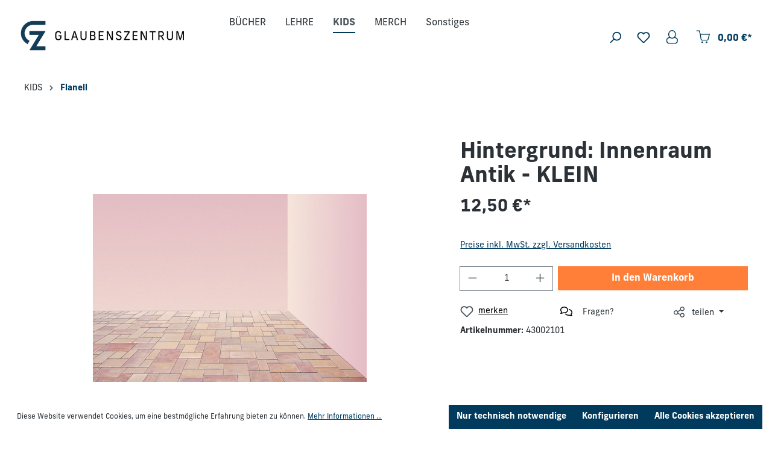

--- FILE ---
content_type: image/svg+xml
request_url: https://shop.glaubenszentrum.de/bundles/glaubenszentrumtheme/icons/profile-icon.svg
body_size: 492
content:
<?xml version="1.0" encoding="UTF-8"?>
<svg xmlns="http://www.w3.org/2000/svg" width="20" height="23" viewBox="0 0 20 23">
  <path fill="#003E59" fill-rule="evenodd" d="M168.332454,17.9970721 C168.332454,19.7488342 166.783134,21.1692876 164.871996,21.1692876 L155.800105,21.1692876 C153.889131,21.1692876 152.339866,19.7488342 152.339866,17.9970721 L152.339866,15.8824453 C152.339866,14.3839008 155.128896,13.1353249 156.653709,12.8034104 C157.692739,13.6294795 158.961526,14.1201645 160.33616,14.1201645 C161.710794,14.1201645 162.979581,13.6294795 164.018611,12.8034104 C165.543204,13.1353249 168.332454,14.3839008 168.332454,15.8824453 L168.332454,17.9970721 Z M155.401664,7.07104144 C155.401664,3.95670582 157.610958,1.43185312 160.33616,1.43185312 C163.061307,1.43185312 165.270381,3.95670582 165.270381,7.07104144 C165.270381,10.1853771 163.061307,12.7102298 160.33616,12.7102298 C157.610958,12.7102298 155.401664,10.1853771 155.401664,7.07104144 Z M165.235962,11.5486114 C166.138194,10.3312058 166.680316,8.77136703 166.680316,7.07104144 C166.680316,3.17777772 163.84029,0.0219183671 160.33616,0.0219183671 C156.83203,0.0219183671 153.992005,3.17777772 153.992005,7.07104144 C153.992005,8.77136703 154.533851,10.3312058 155.436304,11.5486114 C153.77965,12.1216831 150.929932,13.6781074 150.929932,15.5300993 L150.929932,18.3496934 C150.929932,20.6857067 152.823447,22.5792223 155.159461,22.5792223 L165.51286,22.5792223 C167.848873,22.5792223 169.742389,20.6857067 169.742389,18.3496934 L169.742389,15.5300993 C169.742389,13.6781074 166.892451,12.1216831 165.235962,11.5486114 L165.235962,11.5486114 Z" transform="translate(-150)"/>
</svg>


--- FILE ---
content_type: text/javascript; charset=utf-8
request_url: https://shop.glaubenszentrum.de/theme/65720ba6a8b526f9ae74eff6c19bf893/js/storefront/plugin_main-menu_flyout-menu_plugin_js.js
body_size: 762
content:
"use strict";(self.webpackChunk=self.webpackChunk||[]).push([["plugin_main-menu_flyout-menu_plugin_js"],{753:(t,e,s)=>{s.r(e),s.d(e,{default:()=>r});var i=s(9568),o=s(5206),l=s(4049),u=s(3266);class r extends i.Z{static #t=this.options={debounceTime:125,activeCls:"is-open",closeSelector:".js-close-flyout-menu",flyoutIdDataAttribute:"data-flyout-menu-id",triggerDataAttribute:"data-flyout-menu-trigger"};init(){this._debouncer=null,this._triggerEls=this.el.querySelectorAll(`[${this.options.triggerDataAttribute}]`),this._closeEls=this.el.querySelectorAll(this.options.closeSelector),this._flyoutEls=this.el.querySelectorAll(`[${this.options.flyoutIdDataAttribute}]`),this._hasOpenedFlyouts=!1,this._registerEvents()}_registerEvents(){let t=o.Z.isTouchDevice()?"touchstart":"click",e=o.Z.isTouchDevice()?"touchstart":"mouseenter",s=o.Z.isTouchDevice()?"touchstart":"mouseleave";document.addEventListener("keydown",t=>{(!0===this._hasOpenedFlyouts&&"Escape"===t.code||27===t.keyCode)&&this._debounce(this._closeAllFlyouts)}),u.Z.iterate(this._triggerEls,t=>{let i=l.Z.getDataAttribute(t,this.options.triggerDataAttribute);t.addEventListener(e,this._openFlyoutById.bind(this,i,t)),t.addEventListener(s,()=>this._debounce(this._closeAllFlyouts))}),u.Z.iterate(this._closeEls,e=>{e.addEventListener(t,this._closeAllFlyouts.bind(this))}),o.Z.isTouchDevice()||u.Z.iterate(this._flyoutEls,t=>{t.addEventListener("mousemove",()=>this._clearDebounce()),t.addEventListener("mouseleave",()=>this._debounce(this._closeAllFlyouts))})}_openFlyout(t,e){this._isOpen(e)||(this._closeAllFlyouts(),t.classList.add(this.options.activeCls),e.classList.add(this.options.activeCls),this._hasOpenedFlyouts=!0),this.$emitter.publish("openFlyout")}_closeFlyout(t,e){this._isOpen(e)&&(t.classList.remove(this.options.activeCls),e.classList.remove(this.options.activeCls),this._hasOpenedFlyouts=!1),this.$emitter.publish("closeFlyout")}_openFlyoutById(t,e,s){let i=this.el.querySelector(`[${this.options.flyoutIdDataAttribute}='${t}']`);i&&this._debounce(this._openFlyout,i,e),this._isOpen(e)||r._stopEvent(s),this.$emitter.publish("openFlyoutById")}_closeAllFlyouts(){let t=this.el.querySelectorAll(`[${this.options.flyoutIdDataAttribute}]`);u.Z.iterate(t,t=>{let e=this._retrieveTriggerEl(t);this._closeFlyout(t,e)}),this.$emitter.publish("closeAllFlyouts")}_retrieveTriggerEl(t){let e=l.Z.getDataAttribute(t,this.options.flyoutIdDataAttribute,!1);return this.el.querySelector(`[${this.options.triggerDataAttribute}='${e}']`)}_isOpen(t){return t.classList.contains(this.options.activeCls)}_debounce(t){for(var e=arguments.length,s=Array(e>1?e-1:0),i=1;i<e;i++)s[i-1]=arguments[i];this._clearDebounce(),this._debouncer=setTimeout(t.bind(this,...s),this.options.debounceTime)}_clearDebounce(){clearTimeout(this._debouncer)}static _stopEvent(t){t&&t.cancelable&&(t.preventDefault(),t.stopImmediatePropagation())}}}}]);